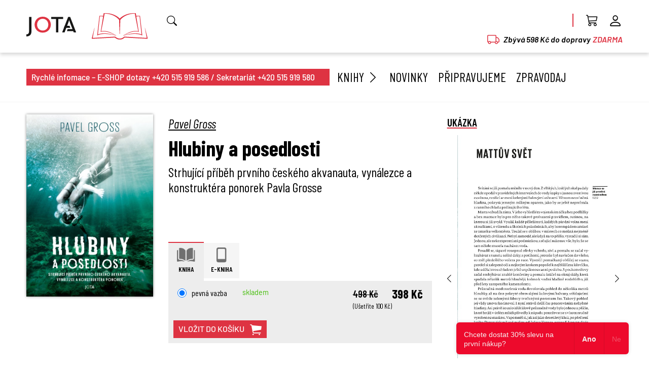

--- FILE ---
content_type: text/html; charset=utf-8
request_url: https://www.jota.cz/hlubiny-a-posedlosti.html
body_size: 7144
content:
<!DOCTYPE html>
<html lang="cz">
  <head>
    <meta charset="utf-8">
    <meta name="viewport" content="width=device-width">
    <title>Hlubiny a posedlosti
 | Nakladatelství Jota</title>
    <link rel="stylesheet" href="/css/barlow.css">
    <link rel="stylesheet" href="/dist/main.css?v=20251015">
    <meta name="google-site-verification" content="9Hmz3jxwhpeiMjxaIt0OYttOLXstVZ_6DdY-eOB70CI">
    <meta name="facebook-domain-verification" content="jtitrtt6lietccaywis3f6hv248df1">
    <link rel="icon" type="image/png" href="/img/favicons/jota_fav_16x16.png" sizes="16x16">
    <link rel="icon" type="image/png" href="/img/favicons/jota_fav_32x32.png" sizes="32x32">
    <link rel="icon" type="image/png" href="/img/favicons/jota_fav_96x96.png" sizes="96x96">
    <link rel="icon" type="image/png" href="/img/favicons/jota_fav_180x180.png" sizes="180x180">

<script async src="https://securepubads.g.doubleclick.net/tag/js/gpt.js"></script>

<script async src="https://pagead2.googlesyndication.com/pagead/js/adsbygoogle.js?client=ca-pub-2734812874052464" crossorigin="anonymous"></script>

    <!-- Google Tag Manager -->
<!-- Google tag (gtag.js) -->
<!-- Google Tag Manager -->
<script>(function(w,d,s,l,i){w[l]=w[l]||[];w[l].push({'gtm.start':
new Date().getTime(),event:'gtm.js'});var f=d.getElementsByTagName(s)[0],
j=d.createElement(s),dl=l!='dataLayer'?'&l='+l:'';j.async=true;j.src=
'https://www.googletagmanager.com/gtm.js?id='+i+dl;f.parentNode.insertBefore(j,f);
})(window,document,'script','dataLayer','GTM-NTKKFQ');</script>

        <!-- End Google Tag Manager -->
		<!-- Meta Pixel Code -->

<!-- Begin Leadhub Pixel Code -->
<script>
(function(w,d,x,n,u,t,f,s,o){f='LHInsights';w[n]=w[f]=w[f]||function(n,d){
(w[f].q=w[f].q||[]).push([n,d])};w[f].l=1*new Date();s=d.createElement(x);
s.async=1;s.src=u+'?t='+t;o=d.getElementsByTagName(x)[0];o.parentNode.insertBefore(s,o)
})(window,document,'script','lhi','//www.lhinsights.com/agent.js','89zn2ecqS0qbx2e');
lhi('pageview');
</script>
<!-- End Leadhub Pixel Code -->				

  </head>

  <body>
    <header>
      <div class="container-fluid top-menu-top" id="snippet--top">
        <div class="container">
          <div class="top-menu-main">
            <div class="logo-top"><a href="/"><img class="top-logo" title="Jota nakladatelství" src="/img/logo-jota.png"><img title="Jota nakladatelství" class="top-logo" src="/img/logo-book.png"></a></div>

            <div>
              <div class="header-menu" id="snippet--topNav">
                <ul>
                  <li class="search-li">
                    <div class="search-div" id="search-div">
                      <form action="/hledat" autocomplete="off" method="GET">
                        <input id="search" class="form-control-search" autocomplete="off" name="text" type="text" placeholder="Výraz k vyhledání">                        
                        <i id="search-submit" class="bi bi-search"></i>
                      </form>
                      <div class="search-result" id="search-result">
                        <p class="p-2 show" id="search-info">Výraz je příliš krátký. Zadejte minimálně 3 znaky</p>
                        <p class="p-2" id="search-info-none">Nic nebylo nalezeno.</p>
                        <ul id="search-result-list">
                        </ul>
                      </div>
                    </div>                  
                  </li>
                  <li class="delimiter"></li>
                  <li>
                    <a href="/kosik" class="position-relative">
                      <i class="bi bi-cart3"></i>
                    </a>
                  </li>
                  <li class="header-menu-last">
                    <a href="/prihlaseni"><i class="bi bi-person"></i></a>
                  </li>
                  <li id="header-menu-btn">
                    <a href=""><i class="bi bi-list"></i></a>
                  </li>
                </ul>

              </div>
              <div class="top-menu-delivery">                
                <i class="me-2 text-red bi bi-truck"></i>
                  Zbývá 598 Kč do dopravy <span class="text-red ms-1">ZDARMA</span>
              </div>
            </div>

          </div>

        </div>
      </div>
      <div class="container top-menu-bottom" id="submenu-container">
        <div class="top-info">
          Rychlé infomace – E-SHOP dotazy +420 515 919 586 / Sekretariát +420 515 919 580
        </div>
        <ul>
          <li class="submenu-link" id="submenu-link">
            <a href="/knihy" class="submenu-link-label">Knihy <i class="bi bi-chevron-right"></i></a>
            <div class="submenu">
              <a href="/beletrie-ceska" title="Beletrie česká">Beletrie česká</a>
              <a href="/beletrie-prekladova" title="Beletrie překladová">Beletrie překladová</a>
              <a href="/historicke" title="Historické">Historické</a>
              <a href="/krimi-a-true-crime" title="Krimi a True Crime">Krimi a True Crime</a>
              <a href="/pro-zeny-nejen" title="Pro ženy (nejen)">Pro ženy (nejen)</a>
              <a href="/fantasy" title="Fantasy">Fantasy</a>
              <a href="/young-adult" title="Young Adult">Young Adult</a>
              <a href="/deti" title="Děti">Děti</a>
              <a href="/opravdove-pribehy" title="Opravdové příběhy">Opravdové příběhy</a>
              <a href="/popularne-naucna" title="Populárně naučná">Populárně naučná</a>
              <a href="/literatura-faktu-a-military" title="Literatura faktu a military">Literatura faktu a military</a>
              <a href="/cestopisy" title="Cestopisy">Cestopisy</a>
              <a href="/turisticke-pruvodce" title="Turistické průvodce">Turistické průvodce</a>
              <a href="/e-knihy" class="bold"><span>E-knihy</span></a>
              <a href="/audioknihy" class="bold"><span>Audioknihy</span></a>
              <a href="/tituly-za-akcni-ceny" class="bold"><span>Tituly za akční cenu</span></a>
            </div>
          </li>
          <li><a href="/novinky">Novinky</a></li>
          <li><a href="/pripravujeme">Připravujeme</a></li>
          <li><a href="/zpravodaj">Zpravodaj</a></li>
        </ul>
      </div>
    </header>
    <main>
<div class="container-fluid mt-2" id="detail-container">
  <div class="container mb-5 mt-4" id="detail-view" >
    <form class="ajax cart-form" action="/hlubiny-a-posedlosti.html" method="post" id="frm-cartForm">
      <div class="detail-view-top">
        <div id="img1" class="show detail-img">   
          <div>
            <a data-lightbox="cover" data-naja-history="off" data-naja-history-cache="off" href="/images/products/hlubiny-a-posedlosti/cover_book.jpg"><img src="/images/products/hlubiny-a-posedlosti/cover_book.jpg"></a>          
          </div>
        </div>
        <div id="img3" class="detail-img">    
          <div>
            <a data-lightbox="cover" data-naja-history="off" data-naja-history-cache="off" href="/images/products/hlubiny-a-posedlosti/cover_book.jpg"><img src="/images/products/hlubiny-a-posedlosti/cover_book.jpg"></a>          
          </div>
        </div>


        <div id="detail-title" class="detail-title">
          <div class="detail-view-author"><a href="/autor/pavel-gross" title="Pavel Gross">Pavel Gross</a></div>
          <div class="detail-view-title">
            <h1>Hlubiny a posedlosti</h1>
            <h2>Strhující příběh prvního českého akvanauta, vynálezce a konstruktéra ponorek Pavla Grosse</h2>
          </div>        
        </div>

        <div style="grid-area: preview">
          <div id="detail-preview" class="detail-preview">
            <p class="detail-title-h2 mb-0">ukázka</p>                    
            <div class="detail-pages-swiper-containter mb-4">
              <div class="detail-pages-swiper-cnt">
                <div class="swiper" id="detail-pages-swiper">
                  <div class="swiper-wrapper">
                    <a class="swiper-slide glightbox" data-gallery="gallery" data-naja-history="off" data-naja-history-cache="off" href="/images/products/hlubiny-a-posedlosti/gallery/Hlubiny-a-posedlosti-Pavel-Gross-Stranka-04.jpeg">
                      <img src="/images/products/hlubiny-a-posedlosti/gallery/Hlubiny-a-posedlosti-Pavel-Gross-Stranka-04.jpeg" class="w-100">
                    </a>
                    <a class="swiper-slide glightbox" data-gallery="gallery" data-naja-history="off" data-naja-history-cache="off" href="/images/products/hlubiny-a-posedlosti/gallery/Hlubiny-a-posedlosti-Pavel-Gross-Stranka-05.jpeg">
                      <img src="/images/products/hlubiny-a-posedlosti/gallery/Hlubiny-a-posedlosti-Pavel-Gross-Stranka-05.jpeg" class="w-100">
                    </a>
                    <a class="swiper-slide glightbox" data-gallery="gallery" data-naja-history="off" data-naja-history-cache="off" href="/images/products/hlubiny-a-posedlosti/gallery/Hlubiny-a-posedlosti-Pavel-Gross-Stranka-06.jpeg">
                      <img src="/images/products/hlubiny-a-posedlosti/gallery/Hlubiny-a-posedlosti-Pavel-Gross-Stranka-06.jpeg" class="w-100">
                    </a>
                    <a class="swiper-slide glightbox" data-gallery="gallery" data-naja-history="off" data-naja-history-cache="off" href="/images/products/hlubiny-a-posedlosti/gallery/Hlubiny-a-posedlosti-Pavel-Gross-Stranka-07.jpeg">
                      <img src="/images/products/hlubiny-a-posedlosti/gallery/Hlubiny-a-posedlosti-Pavel-Gross-Stranka-07.jpeg" class="w-100">
                    </a>
                    <a class="swiper-slide glightbox" data-gallery="gallery" data-naja-history="off" data-naja-history-cache="off" href="/images/products/hlubiny-a-posedlosti/gallery/Hlubiny-a-posedlosti-Pavel-Gross-Stranka-08.jpeg">
                      <img src="/images/products/hlubiny-a-posedlosti/gallery/Hlubiny-a-posedlosti-Pavel-Gross-Stranka-08.jpeg" class="w-100">
                    </a>
                    <a class="swiper-slide glightbox" data-gallery="gallery" data-naja-history="off" data-naja-history-cache="off" href="/images/products/hlubiny-a-posedlosti/gallery/Hlubiny-a-posedlosti-Pavel-Gross-Stranka-09.jpeg">
                      <img src="/images/products/hlubiny-a-posedlosti/gallery/Hlubiny-a-posedlosti-Pavel-Gross-Stranka-09.jpeg" class="w-100">
                    </a>
                    <a class="swiper-slide glightbox" data-gallery="gallery" data-naja-history="off" data-naja-history-cache="off" href="/images/products/hlubiny-a-posedlosti/gallery/Hlubiny-a-posedlosti-Pavel-Gross-Stranka-10.jpeg">
                      <img src="/images/products/hlubiny-a-posedlosti/gallery/Hlubiny-a-posedlosti-Pavel-Gross-Stranka-10.jpeg" class="w-100">
                    </a>
                    <a class="swiper-slide glightbox" data-gallery="gallery" data-naja-history="off" data-naja-history-cache="off" href="/images/products/hlubiny-a-posedlosti/gallery/Hlubiny-a-posedlosti-Pavel-Gross-Stranka-11.jpeg">
                      <img src="/images/products/hlubiny-a-posedlosti/gallery/Hlubiny-a-posedlosti-Pavel-Gross-Stranka-11.jpeg" class="w-100">
                    </a>
                  </div>
                </div>
              </div>
              <div class="swiper-button-next-unique"></div>
              <div class="swiper-button-prev-unique"></div>
            </div>

          </div>
        </div>

        <div id="detail-prices">
          <div class="detail-view-icons data-toggle">
            <div id="t-kniha" class="detail-view-icon data-toggle-item active" data-href="price1"><div class="detail-view-icon-img"><img src="/img/icons/book.png"><span>KNIHA</span></div></div>
            <div id="t-e-kniha"  class="detail-view-icon data-toggle-item " data-href="price2"><div class="detail-view-icon-img"><img src="/img/icons/ebook.png"><span>E-KNIHA</span></div></div>            
          </div>

          <div class="detail-view-prices data-toggle-cnt">

            <div class="detail-view-info-cnt-text data-toggle-cnt-item  show" id="price1">
              <div class="detail-view-price" data-s="1">
                <div class="detail-view-price-1">
                  <label><input checked type="radio" name="pr" data-isbn="1" data-show="1" value="758"> pevná vazba</label> <span class="text-green">skladem</span>
                </div>
                <div class="detail-view-price-2">
                  
                  <div class="detail-view-price-21">
                    <div>498 Kč</div>
                    <div>(Ušetříte 100 Kč)</div>
                  </div>
                  <div class="detail-view-price-22">398 Kč</div>
                </div>
              </div>
            </div>

            <div class="detail-view-info-cnt-text data-toggle-cnt-item " id="price2">              
              <div class="detail-view-price" data-s="1">
                <div class="detail-view-price-1"><label><input  data-isbn="3" data-show="3" type="radio" name="pr" value="813"> EPUB </label><span class="text-green">ke stažení</span></div>
                <div class="detail-view-price-2">
                  
                  <div class="detail-view-price-22">328 Kč</div>
                </div>
              </div>
            </div>
            <div class="detail-view-info-cnt-text data-toggle-cnt-item " id="price3">
              <div>
              </div>
            </div>            

            <div class="detail-view-cart">
              <button id="detail-order" data-spinner-target class="btn-red" type="submit" name="send"><span class="spinner-border" role="status" aria-hidden="true"></span>vložit do košíku <img class="ms-2" src="/img/icons/cart.png"></button>
            </div>
          </div>
        </div>


      </div>
<input type="hidden" name="id" value="419"><input type="hidden" name="_do" value="cartForm-submit"><!--[if IE]><input type=IEbug disabled style="display:none"><![endif]-->
    </form>

    <div class="detail-view-bottom mt-4">
      <div class="detail-view-bottom-item">                
        <div class="detail-view-info">
          <a href="#anotace" class="active">Anotace</a>
          <a href="#recenze">Recenze</a>
        </div>        

        <div class="detail-view-info-cnt data-toggle-cnt" id="anotace">
          <p><strong>Strhující autobiografie průkopníka potápění a konstruktéra ponorek. </strong></p>
<p>Autobiografické vyprávění začíná zážitky skupiny mladistvých romanticky založených kamarádů v dobách tvrdé totality padesátých až šedesátých let. Magický svět modrozelených hlubin zatopených kamenolomů je jejich společným náboženstvím a jejich primitivní začátky potápění rituálem. Tyto ničím nezatížené časy mladistvého poznávání světa se všemi jeho láskami, dobrodružnými a bláznivými prožitky pomalu přerůstají do vážnějších zájmů. Autor je již během svých studií posedlý myšlenkou, jak přizpůsobit člověka zase zpět tomu prostředí, ze kterého vzešel. Projektuje a staví podmořskou kabinu, ve které stráví osamocen na mořském dně dobrodružné tři dny a tři noci.</p>
<p>Události jsou přerušeny vpádem sovětských vojsk a pokračují autentickým vyprávěním o zážitcích autora ve světě posedlých vynálezců podmořských strojů, lovců korálů, oceánografů a námořních teroristů.</p>
<p>Pavel Gross alias Matto vypráví události tak, jak se skutečně staly. Příběhy, dialogy a legrácky v hospodě či u táborového ohně si není možné zcela přesně pamatovat, jsou nicméně zaznamenané ve stejném duchu a atmosféře, v jakých probíhaly – plné optimismu, bláznivých nápadů, ale i občasného zklamání a strachu.</p>
<p><strong>Nové, aktualizované vydání knihy doplňují unikátní QR kódy odkazující na ukázky z celovečerního dokumentu <a href="https://www.srdcari.cz/akvanaut/" target="_blank" rel="noopener">Akvanaut Pavel Gross</a>, natočeného filmovou společností Srdcaři.cz.</strong></p>
<p> </p>
        </div>        
      </div>
      <div class="detail-view-bottom-item mt-3 detail-view-bottom-isbn">
        <div class="detail-view-isbn-all">
          <div id="isbn1" class="show detail-view-isbn">
            <div>
              <p class="mb-0"><b>Počet stran:</b> 368</p>
              <p class="mb-0"><b>Formát knihy:</b> 160x230</p>
              <p class="mb-0"><b>Vazba:</b> pevná s přebalem</p>
            </div>
            <div>
              <p class="mb-0"><b>EAN:</b> 9788076891944</p>
              <p class="mb-0"><b>ISBN:</b> 978-80-7689-194-4</p>
              <p class="mb-0"><b>Datum vydání:</b> 26.4.2023</p>
            </div>
          </div>
          <div id="isbn3" class="detail-view-isbn">
            <div>
              <p class="mb-0"><b>EAN:</b> 9788076891951</p>
              <p class="mb-0"><b>Datum vydání:</b> 26.4.2023</p>
            </div>
          </div>
        </div>

        <div class="detail-view-translator">
        </div>

      </div>
      <div class="detail-view-bottom-text mt-5">
        <div class="detail-title-h2" id="recenze">Recenze</div>
        <div class="detail-view-review-list mt-4">                    
        </div>
        <p>„Jeho životní příběh není jen výčtem úspěchů, ale taky bolestí a smutků. Pavel Gross je živoucím důkazem, jak je důležité vstát a jít dál, když vás život občas srazí na kolena. A stejně k tomu jedním dechem dodává: Až se znova narodím, chci to celé znova!“<br />Miroslav Náplava, režisér filmu a editor knihy</p>
<p><strong><a href="https://www.ceskatelevize.cz/porady/16047276686-vyborna-show/224544160330012/cast/1051355/" target="_blank" rel="noopener">Beseda v pořadu VÝBORNÁ SHOW</a>.</strong> Pavel Gross byl hostem v talkshow Lucie Výborné.</p>
<p> </p>
      </div>

    </div>

  </div>
</div>
<div class="container-fluid mt-4 detail-interest">
  <div class="container pt-4 pb-5" id="detail-view-interest" >
      <div id="rec-book" class="show product-rec">
        <div class="detail-title-h2">Mohlo by vás zajímat</div>
<div class="swiper mt-4 detail-swiper">
  <div class="hp-news swiper-wrapper">
    <div class="swiper-slide">
      <div class="item-card">
        <a href="/nikdy-to-nevzdavej.html#kniha" class="item-card-product">
          <div class="item-card-img">
              <img src="/images/products/nikdy-to-nevzdavej/cover_book.jpg" title="Nikdy to nevzdávej" alt="Nikdy to nevzdávej">
            <div class="item-tags">
            </div>
          </div>
          <div class="item-card-cnt">
            <h3 class="item-card-title">Nikdy to nevzdávej</h3>
            <p class="item-card-author mb-0"><a href="/autor/bear-grylls" title="Bear Grylls">Bear Grylls</a></p>
            <div class="product_item_price">
              <span class="product_icons icons-book"></span>

              <span class="product_item_price_old">448 Kč</span>
                <span class="product_item_price">358 Kč</span>
            </div>                  
          </div>
        </a>
      </div>
    </div>
    <div class="swiper-slide">
      <div class="item-card">
        <a href="/pribehy-moreplavcu-2.html#kniha" class="item-card-product">
          <div class="item-card-img">
              <img src="/images/products/pribehy-moreplavcu-2/cover_book.jpg" title="Příběhy mořeplavců" alt="Příběhy mořeplavců">
            <div class="item-tags">
            </div>
          </div>
          <div class="item-card-cnt">
            <h3 class="item-card-title">Příběhy mořeplavců</h3>
            <p class="item-card-author mb-0"></p>
            <div class="product_item_price">
              <span class="product_icons icons-book"></span>

              <span class="product_item_price_old">648 Kč</span>
                <span class="product_item_price">518 Kč</span>
            </div>                  
          </div>
        </a>
      </div>
    </div>
    <div class="swiper-slide">
      <div class="item-card">
        <a href="/richard-konkolski-byt-prvni.html#kniha" class="item-card-product">
          <div class="item-card-img">
              <img src="/images/products/richard-konkolski-byt-prvni/cover_book.jpg" title="Richard Konkolski. Být první" alt="Richard Konkolski. Být první">
            <div class="item-tags">
              <div class="item-tag tag-gold">Ocenění</div>
            </div>
          </div>
          <div class="item-card-cnt">
            <h3 class="item-card-title">Richard Konkolski. Být první</h3>
            <p class="item-card-author mb-0"><a href="/autor/adam-chroust" title="Adam Chroust">Adam Chroust</a></p>
            <div class="product_item_price">
              <span class="product_icons icons-book"></span>

              <span class="product_item_price_old">1398 Kč</span>
                <span class="product_item_price">1118 Kč</span>
            </div>                  
          </div>
        </a>
      </div>
    </div>
    <div class="swiper-slide">
      <div class="item-card">
        <a href="/stoleti-miroslava-zikmunda-2.html#kniha" class="item-card-product">
          <div class="item-card-img">
              <img src="/images/products/stoleti-miroslava-zikmunda-2/cover_book.jpg" title="Století Miroslava Zikmunda" alt="Století Miroslava Zikmunda">
            <div class="item-tags">
              <div class="item-tag tag-gold">Bestseller</div>
              <div class="item-tag tag-gold">Ocenění</div>
            </div>
          </div>
          <div class="item-card-cnt">
            <h3 class="item-card-title">Století Miroslava Zikmunda</h3>
            <p class="item-card-author mb-0"><a href="/autor/miroslav-naplava" title="Miroslav Náplava">Miroslav Náplava</a></p>
            <div class="product_item_price">
              <span class="product_icons icons-book"></span>

              <span class="product_item_price_old">688 Kč</span>
                <span class="product_item_price">550 Kč</span>
            </div>                  
          </div>
        </a>
      </div>
    </div>
    <div class="swiper-slide">
      <div class="item-card">
        <a href="/za-hranici-nemozneho.html#kniha" class="item-card-product">
          <div class="item-card-img">
              <img src="/images/products/za-hranici-nemozneho/cover_book.jpg" title="Za hranici nemožného" alt="Za hranici nemožného">
            <div class="item-tags">
            </div>
          </div>
          <div class="item-card-cnt">
            <h3 class="item-card-title">Za hranici nemožného</h3>
            <p class="item-card-author mb-0"><a href="/autor/nimsdai-purja" title="Nimsdai Purja">Nimsdai Purja</a></p>
            <div class="product_item_price">
              <span class="product_icons icons-book"></span>

              <span class="product_item_price_old">448 Kč</span>
                <span class="product_item_price">358 Kč</span>
            </div>                  
          </div>
        </a>
      </div>
    </div>
    <div class="swiper-slide">
      <div class="item-card">
        <a href="/plavby-sebevrahu-darkove-provedeni-s-cd.html#kniha" class="item-card-product">
          <div class="item-card-img">
              <img src="/images/products/plavby-sebevrahu-darkove-provedeni-s-cd/cover_book.jpg" title="Plavby „sebevrahů“ – dárkové provedení s CD" alt="Plavby „sebevrahů“ – dárkové provedení s CD">
            <div class="item-tags">
            </div>
          </div>
          <div class="item-card-cnt">
            <h3 class="item-card-title">Plavby „sebevrahů“ – dárkové…</h3>
            <p class="item-card-author mb-0"><a href="/autor/miroslav-naplava" title="Miroslav Náplava">Miroslav Náplava</a></p>
            <div class="product_item_price">
              <span class="product_icons icons-book"></span>

              <span class="product_item_price_old">498 Kč</span>
                <span class="product_item_price">398 Kč</span>
            </div>                  
          </div>
        </a>
      </div>
    </div>
    <div class="swiper-slide">
      <div class="item-card">
        <a href="/ostrovy-krasy-lasky-a-lidojedu-dil-druhy.html#kniha" class="item-card-product">
          <div class="item-card-img">
              <img src="/images/products/ostrovy-krasy-lasky-a-lidojedu-dil-druhy/cover_book.jpg" title="Ostrovy krásy, lásky a lidojedů – Díl druhý" alt="Ostrovy krásy, lásky a lidojedů – Díl druhý">
            <div class="item-tags">
            </div>
          </div>
          <div class="item-card-cnt">
            <h3 class="item-card-title">Ostrovy krásy, lásky a lidojedů –…</h3>
            <p class="item-card-author mb-0"><a href="/autor/miloslav-stingl" title="Miloslav Stingl">Miloslav Stingl</a></p>
            <div class="product_item_price">
              <span class="product_icons icons-book"></span>

              <span class="product_item_price_old">398 Kč</span>
                <span class="product_item_price">318 Kč</span>
            </div>                  
          </div>
        </a>
      </div>
    </div>
  </div>
</div>

      </div>
      <div id="rec-audio" class="product-rec">
        <div class="detail-title-h2">Mohlo by vás zajímat</div>
<div class="swiper mt-4 detail-swiper">
  <div class="hp-news swiper-wrapper">
    <div class="swiper-slide">
      <div class="item-card">
        <a href="/nikdy-to-nevzdavej.html#kniha" class="item-card-product">
          <div class="item-card-img">
              <img src="/images/products/nikdy-to-nevzdavej/cover_book.jpg" title="Nikdy to nevzdávej" alt="Nikdy to nevzdávej">
            <div class="item-tags">
            </div>
          </div>
          <div class="item-card-cnt">
            <h3 class="item-card-title">Nikdy to nevzdávej</h3>
            <p class="item-card-author mb-0"><a href="/autor/bear-grylls" title="Bear Grylls">Bear Grylls</a></p>
            <div class="product_item_price">
              <span class="product_icons icons-book"></span>

              <span class="product_item_price_old">448 Kč</span>
                <span class="product_item_price">358 Kč</span>
            </div>                  
          </div>
        </a>
      </div>
    </div>
    <div class="swiper-slide">
      <div class="item-card">
        <a href="/pribehy-moreplavcu-2.html#kniha" class="item-card-product">
          <div class="item-card-img">
              <img src="/images/products/pribehy-moreplavcu-2/cover_book.jpg" title="Příběhy mořeplavců" alt="Příběhy mořeplavců">
            <div class="item-tags">
            </div>
          </div>
          <div class="item-card-cnt">
            <h3 class="item-card-title">Příběhy mořeplavců</h3>
            <p class="item-card-author mb-0"></p>
            <div class="product_item_price">
              <span class="product_icons icons-book"></span>

              <span class="product_item_price_old">648 Kč</span>
                <span class="product_item_price">518 Kč</span>
            </div>                  
          </div>
        </a>
      </div>
    </div>
    <div class="swiper-slide">
      <div class="item-card">
        <a href="/richard-konkolski-byt-prvni.html#kniha" class="item-card-product">
          <div class="item-card-img">
              <img src="/images/products/richard-konkolski-byt-prvni/cover_book.jpg" title="Richard Konkolski. Být první" alt="Richard Konkolski. Být první">
            <div class="item-tags">
              <div class="item-tag tag-gold">Ocenění</div>
            </div>
          </div>
          <div class="item-card-cnt">
            <h3 class="item-card-title">Richard Konkolski. Být první</h3>
            <p class="item-card-author mb-0"><a href="/autor/adam-chroust" title="Adam Chroust">Adam Chroust</a></p>
            <div class="product_item_price">
              <span class="product_icons icons-book"></span>

              <span class="product_item_price_old">1398 Kč</span>
                <span class="product_item_price">1118 Kč</span>
            </div>                  
          </div>
        </a>
      </div>
    </div>
    <div class="swiper-slide">
      <div class="item-card">
        <a href="/stoleti-miroslava-zikmunda-2.html#kniha" class="item-card-product">
          <div class="item-card-img">
              <img src="/images/products/stoleti-miroslava-zikmunda-2/cover_book.jpg" title="Století Miroslava Zikmunda" alt="Století Miroslava Zikmunda">
            <div class="item-tags">
              <div class="item-tag tag-gold">Bestseller</div>
              <div class="item-tag tag-gold">Ocenění</div>
            </div>
          </div>
          <div class="item-card-cnt">
            <h3 class="item-card-title">Století Miroslava Zikmunda</h3>
            <p class="item-card-author mb-0"><a href="/autor/miroslav-naplava" title="Miroslav Náplava">Miroslav Náplava</a></p>
            <div class="product_item_price">
              <span class="product_icons icons-book"></span>

              <span class="product_item_price_old">688 Kč</span>
                <span class="product_item_price">550 Kč</span>
            </div>                  
          </div>
        </a>
      </div>
    </div>
    <div class="swiper-slide">
      <div class="item-card">
        <a href="/za-hranici-nemozneho.html#kniha" class="item-card-product">
          <div class="item-card-img">
              <img src="/images/products/za-hranici-nemozneho/cover_book.jpg" title="Za hranici nemožného" alt="Za hranici nemožného">
            <div class="item-tags">
            </div>
          </div>
          <div class="item-card-cnt">
            <h3 class="item-card-title">Za hranici nemožného</h3>
            <p class="item-card-author mb-0"><a href="/autor/nimsdai-purja" title="Nimsdai Purja">Nimsdai Purja</a></p>
            <div class="product_item_price">
              <span class="product_icons icons-book"></span>

              <span class="product_item_price_old">448 Kč</span>
                <span class="product_item_price">358 Kč</span>
            </div>                  
          </div>
        </a>
      </div>
    </div>
    <div class="swiper-slide">
      <div class="item-card">
        <a href="/plavby-sebevrahu-darkove-provedeni-s-cd.html#kniha" class="item-card-product">
          <div class="item-card-img">
              <img src="/images/products/plavby-sebevrahu-darkove-provedeni-s-cd/cover_book.jpg" title="Plavby „sebevrahů“ – dárkové provedení s CD" alt="Plavby „sebevrahů“ – dárkové provedení s CD">
            <div class="item-tags">
            </div>
          </div>
          <div class="item-card-cnt">
            <h3 class="item-card-title">Plavby „sebevrahů“ – dárkové…</h3>
            <p class="item-card-author mb-0"><a href="/autor/miroslav-naplava" title="Miroslav Náplava">Miroslav Náplava</a></p>
            <div class="product_item_price">
              <span class="product_icons icons-book"></span>

              <span class="product_item_price_old">498 Kč</span>
                <span class="product_item_price">398 Kč</span>
            </div>                  
          </div>
        </a>
      </div>
    </div>
    <div class="swiper-slide">
      <div class="item-card">
        <a href="/ostrovy-krasy-lasky-a-lidojedu-dil-druhy.html#kniha" class="item-card-product">
          <div class="item-card-img">
              <img src="/images/products/ostrovy-krasy-lasky-a-lidojedu-dil-druhy/cover_book.jpg" title="Ostrovy krásy, lásky a lidojedů – Díl druhý" alt="Ostrovy krásy, lásky a lidojedů – Díl druhý">
            <div class="item-tags">
            </div>
          </div>
          <div class="item-card-cnt">
            <h3 class="item-card-title">Ostrovy krásy, lásky a lidojedů –…</h3>
            <p class="item-card-author mb-0"><a href="/autor/miloslav-stingl" title="Miloslav Stingl">Miloslav Stingl</a></p>
            <div class="product_item_price">
              <span class="product_icons icons-book"></span>

              <span class="product_item_price_old">398 Kč</span>
                <span class="product_item_price">318 Kč</span>
            </div>                  
          </div>
        </a>
      </div>
    </div>
  </div>
</div>

      </div>

  </div>
</div>

    </main>
    <footer>
      <div class="container footer">
        <div>
          <p class="footer-title"><img src="/img/jota-footer-text.png" title="Jota nakladatelství"></p>
          <p class="line-height-2 footer-border-top pt-2">Nakladatelství JOTA, s.r.o.<br>Škárova 809/16,  612 00 Brno – Královo Pole<br>+420 515 919 580<br>jota@jota.cz</p>
        </div>
        <div class="footer-middle">
          <p class="footer-title">Odkazy</p>
          <div>
            <ul class="footer-border-top pt-2">
              <li><a href="/kontakty">Kontakty</a></li>
              <li><a href="/o-nas">O nás</a></li>
              <li><a href="/pro-partnery-media">Pro partnery a média</a></li>
            </ul>
            <ul class="pt-2">
              <li><a href="/obchodni-podminky">Obchodní podmínky</a></li>
              <li><a href="/zasady-zpracovani-osobnich-udaju">GDPR - Ochrana osobních údajů</a></li>
              <li><a href="/prohlaseni-pouziti-cookies">Prohlášení o použití cookies</a></li>
            </ul>
          </div>
        </div>
        <div>
          <p class="footer-title footer-title-border">Sledujte nás na sítích</p>
          <div class="footer-icons mb-3 footer-border-top pt-2">
            <a href="https://www.facebook.com/JOTA.nakladatelstvi" target="_blank"><i class="bi bi-facebook"></i></a>
            <a href="https://www.instagram.com/nakladatelstvijota/" target="_blank"><i class="bi bi-instagram"></i></a>
            <a href="https://www.youtube.com/user/NakladatelstviJOTA/videos" target="_blank"><i class="bi bi-youtube"></i></a>
            <a href="https://issuu.com/nakladatelstvijota" target="_blank"><img src="/img/icon-circle.png"></a>
          </div>
          
		  <p class="footer-title">Odebírejte náš newsletter</p>
          <div class="footer-newsletter" id="snippet--newsletterForm">
            <form class="ajax" action="/hlubiny-a-posedlosti.html" method="post" id="frm-newsletterForm">
              <div class="input-group input-group-sm">
                <input class="form-control" placeholder="E-mail" type="email" name="email" maxlength="50" id="frm-newsletterForm-email" required data-nette-rules='[{"op":":filled","msg":"Vyplňte e-mail"},{"op":":maxLength","msg":"Maximální délka je 50 znaků","arg":50},{"op":":email","msg":"Nesprávný formát e-mailové adresy"}]'>
                <button class="input-group-text"><i class="bi bi-send-fill"></i></button>
              </div>
<input type="hidden" name="_do" value="newsletterForm-submit"><!--[if IE]><input type=IEbug disabled style="display:none"><![endif]-->
            </form>
          </div>
		  
        </div>
      </div>
    </footer>
<div class="modal" id="cartModal" tabindex="-1">
  <div class="modal-dialog" id="snippet--cartModal">
  </div>
</div>

    <script src="/dist/main.js?v=20240821"></script>
<link rel="stylesheet" href="https://cdn.jsdelivr.net/npm/glightbox/dist/css/glightbox.min.css">
<script src="https://cdn.jsdelivr.net/npm/glightbox/dist/js/glightbox.min.js"></script>

<script>
  const lightbox = GLightbox({
    selector: '.glightbox'
  });

  lhi('ViewContent', {
    products: [{
        product_id: 419
      }]
  });
  dataLayer.push({ecommerce: null});
  dataLayer.push({
    event: "view_item",
    ecommerce: {
      currency: "CZK",
      value: 498,
      items: [
        {
          item_id: 419,
          item_name: "Hlubiny a posedlosti",
          affiliation: "Google Merchandise Store",
          item_brand: "Jota",
          price: 498,
          quantity: 1
        }
      ]
    }
  });


  if (location.href.indexOf("#") != -1) {
    var hash = window.location.hash.substring(1);
    if (hash === 'audiokniha-cd') {
      hash = 'audiokniha';
    }
    if (hash === 'kniha' || hash === 'e-kniha' || hash === 'audiokniha') {
      document.getElementById('t-' + hash).click();
    }
  }

</script>

  </body>
</html>


--- FILE ---
content_type: text/html; charset=utf-8
request_url: https://www.google.com/recaptcha/api2/aframe
body_size: 182
content:
<!DOCTYPE HTML><html><head><meta http-equiv="content-type" content="text/html; charset=UTF-8"></head><body><script nonce="z7BO88jaI7T4roaN45obOg">/** Anti-fraud and anti-abuse applications only. See google.com/recaptcha */ try{var clients={'sodar':'https://pagead2.googlesyndication.com/pagead/sodar?'};window.addEventListener("message",function(a){try{if(a.source===window.parent){var b=JSON.parse(a.data);var c=clients[b['id']];if(c){var d=document.createElement('img');d.src=c+b['params']+'&rc='+(localStorage.getItem("rc::a")?sessionStorage.getItem("rc::b"):"");window.document.body.appendChild(d);sessionStorage.setItem("rc::e",parseInt(sessionStorage.getItem("rc::e")||0)+1);localStorage.setItem("rc::h",'1769010456789');}}}catch(b){}});window.parent.postMessage("_grecaptcha_ready", "*");}catch(b){}</script></body></html>

--- FILE ---
content_type: text/css
request_url: https://www.jota.cz/css/barlow.css
body_size: 262
content:
@charset "UTF-8";
@font-face {
  font-family:'BarlowCondensed';
  font-style:normal;
  font-weight:400;
  font-display: swap;
  src: url('webfonts/BarlowCondensed-Regular.woff2') format('woff2');
}
@font-face {
  font-family:'BarlowCondensed';
  font-style:italic;
  font-weight:400;
  font-display: swap;
  src: url('webfonts/BarlowCondensed-Italic.woff2') format('woff2');
}
@font-face {
  font-family:'BarlowCondensed';
  font-style:normal;
  font-weight:600;
  font-display: swap;
  src: url('webfonts/BarlowCondensed-SemiBold.woff2') format('woff2');
}
@font-face {
  font-family:'BarlowCondensed';
  font-style:normal;
  font-weight:700;
  font-display: swap;
  src: url('webfonts/BarlowCondensed-Bold.woff2') format('woff2');
}

@font-face {
  font-family:'BarlowSemiCondensed';
  font-style:normal;
  font-weight:100;
  font-display: swap;
  src: url('webfonts/BarlowSemiCondensed-Thin.ttf') format('ttf');
}
@font-face {
  font-family:'BarlowSemiCondensed';
  font-style:italic;
  font-weight:100;
  font-display: swap;
  src: url('webfonts/BarlowSemiCondensed-ThinItalic.ttf') format('ttf');
}
@font-face {
  font-family:'BarlowSemiCondensed';
  font-style:normal;
  font-weight:300;
  font-display: swap;
  src: url('webfonts/BarlowSemiCondensed-Light.ttf') format('ttf');
}
@font-face {
  font-family:'BarlowSemiCondensed';
  font-style:italic;
  font-weight:300;
  font-display: swap;
  src: url('webfonts/BarlowSemiCondensed-LightItalic.ttf') format('ttf');
}
@font-face {
  font-family:'BarlowSemiCondensed';
  font-style:normal;
  font-weight:400;
  font-display: swap;
  src: url('webfonts/BarlowSemiCondensed-Regular.woff2') format('woff2');
}
@font-face {
  font-family:'BarlowSemiCondensed';
  font-style:italic;
  font-weight:400;
  font-display: swap;
  src: url('webfonts/BarlowSemiCondensed-RegularItalic.ttf') format('ttf');
}
@font-face {
  font-family:'BarlowSemiCondensed';
  font-style:normal;
  font-weight:500;
  font-display: swap;
  src: url('webfonts/BarlowSemiCondensed-Medium.woff2') format('woff2');
}
@font-face {
  font-family:'BarlowSemiCondensed';
  font-style:italic;
  font-weight:500;
  font-display: swap;
  src: url('webfonts/BarlowSemiCondensed-MediumItalic.ttf') format('ttf');
}
@font-face {
  font-family:'BarlowSemiCondensed';
  font-style:normal;
  font-weight:600;
  font-display: swap;
  src: url('webfonts/BarlowSemiCondensed-SemiBold.woff2') format('woff2');
}
@font-face {
  font-family:'BarlowSemiCondensed';
  font-style:italic;
  font-weight:600;
  font-display: swap;
  src: url('webfonts/BarlowSemiCondensed-SemiBoldItalic.ttf') format('ttf');
}
@font-face {
  font-family:'BarlowSemiCondensed';
  font-style:normal;
  font-weight:700;
  font-display: swap;
  src: url('webfonts/BarlowSemiCondensed-Bold.ttf') format('ttf');
}
@font-face {
  font-family:'BarlowSemiCondensed';
  font-style:italic;
  font-weight:700;
  font-display: swap;
  src: url('webfonts/BarlowSemiCondensed-BoldItalic.ttf') format('ttf');
}
@font-face {
  font-family:'BarlowSemiCondensed';
  font-style:normal;
  font-weight:900;
  font-display: swap;
  src: url('webfonts/BarlowSemiCondensed-Black.ttf') format('ttf');
}
@font-face {
  font-family:'BarlowSemiCondensed';
  font-style:italic;
  font-weight:900;
  font-display: swap;
  src: url('webfonts/BarlowSemiCondensed-BlackItalic.ttf') format('ttf');
}


@font-face {
  font-family:'Barlow';
  font-style:normal;
  font-weight:100;
  font-display: swap;
  src: url('webfonts/Barlow-Thin.woff2') format('woff2');
}
@font-face {
  font-family:'Barlow';
  font-style:italic;
  font-weight:100;
  font-display: swap;
  src: url('webfonts/Barlow-ThinItalic.woff2') format('woff2');
}
@font-face {
  font-family:'Barlow';
  font-style:normal;
  font-weight:300;
  font-display: swap;
  src: url('webfonts/Barlow-Light.woff2') format('woff2');
}
@font-face {
  font-family:'Barlow';
  font-style:italic;
  font-weight:300;
  font-display: swap;
  src: url('webfonts/Barlow-LightItalic.woff2') format('woff2');
}
@font-face {
  font-family:'Barlow';
  font-style:normal;
  font-weight:400;
  font-display: swap;
  src: url('webfonts/Barlow-Regular.woff2') format('woff2');
}
@font-face {
  font-family:'Barlow';
  font-style:italic;
  font-weight:400;
  font-display: swap;
  src: url('webfonts/Barlow-Italic.woff2') format('woff2');
}
@font-face {
  font-family:'Barlow';
  font-style:normal;
  font-weight:500;
  font-display: swap;
  src: url('webfonts/Barlow-Medium.woff2') format('woff2');
}
@font-face {
  font-family:'Barlow';
  font-style:italic;
  font-weight:500;
  font-display: swap;
  src: url('webfonts/Barlow-MediumItalic.woff2') format('woff2');
}
@font-face {
  font-family:'Barlow';
  font-style:normal;
  font-weight:600;
  font-display: swap;
  src: url('webfonts/Barlow-SemiBold.woff2') format('woff2');
}
@font-face {
  font-family:'Barlow';
  font-style:italic;
  font-weight:600;
  font-display: swap;
  src: url('webfonts/Barlow-SemiBoldItalic.woff2') format('woff2');
}
@font-face {
  font-family:'Barlow';
  font-style:normal;
  font-weight:700;
  font-display: swap;
  src: url('webfonts/Barlow-Bold.woff2') format('woff2');
}
@font-face {
  font-family:'Barlow';
  font-style:italic;
  font-weight:700;
  font-display: swap;
  src: url('webfonts/Barlow-BoldItalic.woff2') format('woff2');
}
@font-face {
  font-family:'Barlow';
  font-style:normal;
  font-weight:900;
  font-display: swap;
  src: url('webfonts/Barlow-Black.woff2') format('woff2');
}
@font-face {
  font-family:'Barlow';
  font-style:italic;
  font-weight:900;
  font-display: swap;
  src: url('webfonts/Barlow-BlackItalic.woff2') format('woff2');
}
